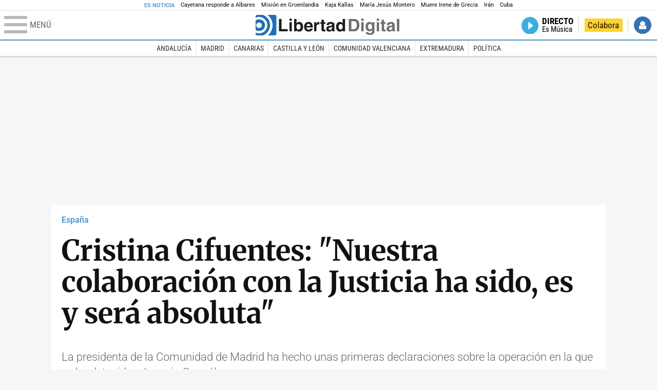

--- FILE ---
content_type: text/html; charset=UTF-8
request_url: https://www.libertaddigital.com/espana/2017-04-19/cristina-cifuentes-nuestra-colaboracion-con-la-justicia-ha-sido-es-y-sera-absoluta-6060594/
body_size: 11171
content:
<!DOCTYPE html>
<html lang="es-ES" data-adsection="ESP_D" data-adpagetype="video">
<head prefix="og: http://ogp.me/ns# fb: http://ogp.me/ns/fb# article: http://ogp.me/ns/article#">
    <title>Cristina Cifuentes: "Nuestra colaboración con la Justicia ha sido, es y será absoluta" - Libertad Digital</title>
    <meta http-equiv="content-type" content="text/html; charset=utf-8" />
    <meta name="viewport" content="width=device-width,initial-scale=1,minimum-scale=1" />
    <meta name="mobile-web-app-capable" content="no">
    <meta name="apple-mobile-web-app-capable" content="no" />
    <link rel="preconnect" href="https://s1.staticld.com" />
    <link rel="preload" as="script" href="https://ajax.googleapis.com/ajax/libs/jquery/3.5.1/jquery.min.js" />
    <link rel="preload" as="script" href="https://s1.staticld.com/js/251/210318.min.js" />
                    <link rel="preload" as="font" href="https://s1.staticld.com/fonts/robotocondensed.woff2" crossorigin="anonymous" />
        <link rel="preload" as="font" href="https://s1.staticld.com/fonts/robotocondensed-italic.woff2" crossorigin="anonymous" />
        <link rel="preload" as="font" href="https://s1.staticld.com/fonts/roboto.woff2" crossorigin="anonymous" />
        <link rel="preload" as="font" href="https://s1.staticld.com/fonts/roboto-italic.woff2" crossorigin="anonymous" />
        <link rel="preload" as="font" href="https://s1.staticld.com/fonts/poppins800.woff2" crossorigin="anonymous" />
                <link rel="preload" as="font" href="https://s1.staticld.com/fonts/merriweather.woff2" crossorigin="anonymous" />
        <link rel="preload" as="font" href="https://s1.staticld.com/fonts/inter.woff2" crossorigin="anonymous" />
            
<link rel="preconnect" href="https://www.google-analytics.com" />
<link rel="preconnect" href="https://www.googletagservices.com" />
<link rel="preconnect" href="https://sb.scorecardresearch.com" />
<link rel="preconnect" href="https://onesignal.com" crossorigin="anonymous" />
<link rel="preconnect" href="https://cdn.onesignal.com" />

<link rel="dns-prefetch" href="https://www.adblockanalytics.com" />

<link rel="preconnect" href="https://des.smartclip.net" />
<link rel="preconnect" href="https://static.criteo.net" />
<link rel="preconnect" href="https://gem.gbc.criteo.com" />
<link rel="preconnect" href="https://ag.gbc.criteo.com" />
<link rel="preconnect" href="https://cas.criteo.com" />
<link rel="preconnect" href="https://log.outbrain.com" />
<link rel="dns-prefetch" href="https://www.ultimedia.com" />
<link rel="preconnect" href="https://adservice.google.com" />
<link rel="preconnect" href="https://securepubads.g.doubleclick.net" />
<link rel="preconnect" href="https://pagead2.googlesyndication.com" />
<link rel="preconnect" href="https://cdn.smartclip-services.com" />
<link rel="preconnect" href="https://ib.adnxs.com" />
<link rel="preconnect" href="https://fonts.googleapis.com" />

<link rel="preload" as="script" href="https://www.googletagmanager.com/gtm.js?id=GTM-K8ZQ574" />

    
<meta name="apple-itunes-app" content="app-id=360408369">
<link rel="apple-touch-icon" href="https://s.libertaddigital.com/logos/ld/256.png" />
<link rel="canonical" href="https://www.libertaddigital.com/espana/2017-04-19/cristina-cifuentes-nuestra-colaboracion-con-la-justicia-ha-sido-es-y-sera-absoluta-6060594/" />
<meta name="description" content="La presidenta de la Comunidad de Madrid ha hecho unas primeras declaraciones sobre la operación en la que se ha detenido a Ignacio González.">
<meta name="embed_url" content="https://tv.libertaddigital.com/videos/embed/3-x5ivl3r.html">
<link rel="image_src" href="https://s1.staticld.com//videos/cristina-cifuentes-nuestra-colaboracion-con-la-justicia-ha-sido-es-y-sera-absoluta-6060594-1.jpg" />
<meta name="keywords" content="anal de isabel ii, comunidad de madrid, cristina cifuentes, ignacio gonzález, madrid, operacion lezo, pp">
<link rel="manifest" href="https://s.libertaddigital.com/json/manifest/ld.json" />
<meta name="news_keywords" content="anal de isabel ii, comunidad de madrid, cristina cifuentes, ignacio gonzález, madrid, operacion lezo, pp">
<meta name="robots" content="follow,index,max-image-preview:large">
<link rel="shortcut icon" href="https://s.libertaddigital.com/ld.ico" />
<meta name="theme-color" content="#1B75BB">
<meta property="fb:app_id" content="115312275199271">
<meta property="fb:pages" content="141423087721">
<meta property="ld:content_type" content="video">
<meta property="ld:outbrain" content="yes">
<meta property="ld:section" content="España">
<meta property="ld:seedtag" content="yes">
<meta property="og:description" content="La presidenta de la Comunidad de Madrid ha hecho unas primeras declaraciones sobre la operación en la que se ha detenido a Ignacio González.">
<meta property="og:image" content="https://s1.staticld.com//videos/1200/675/cristina-cifuentes-nuestra-colaboracion-con-la-justicia-ha-sido-es-y-sera-absoluta-6060594-1.jpg">
<meta property="og:image:height" content="675">
<meta property="og:image:width" content="1200">
<meta property="og:site_name" content="Libertad Digital">
<meta property="og:title" content="Cristina Cifuentes: &quot;Nuestra colaboración con la Justicia ha sido, es y será absoluta&quot;">
<meta property="og:type" content="video">
<meta property="og:url" content="https://www.libertaddigital.com/espana/2017-04-19/cristina-cifuentes-nuestra-colaboracion-con-la-justicia-ha-sido-es-y-sera-absoluta-6060594/">
<meta property="mrf:sections" content="España">
<meta property="mrf:tags" content="contentType:video;creator:41278613965;branded:no">
<meta name="twitter:card" content="summary_large_image">
<meta name="twitter:description" content="La presidenta de la Comunidad de Madrid ha hecho unas primeras declaraciones sobre la operación en la que se ha detenido a Ignacio González.">
<meta name="twitter:image" content="https://s1.staticld.com//videos/1272/636/x-ld/cristina-cifuentes-nuestra-colaboracion-con-la-justicia-ha-sido-es-y-sera-absoluta-6060594-1.jpg">
<meta name="twitter:site" content="@libertaddigital">
<meta name="twitter:title" content="Cristina Cifuentes: &quot;Nuestra colaboración con la Justicia ha sido, es y será absoluta&quot;">
    <script>
        (function(n,t){"use strict";function w(){}function u(n,t){if(n){typeof n=="object"&&(n=[].slice.call(n));for(var i=0,r=n.length;i<r;i++)t.call(n,n[i],i)}}function it(n,i){var r=Object.prototype.toString.call(i).slice(8,-1);return i!==t&&i!==null&&r===n}function s(n){return it("Function",n)}function a(n){return it("Array",n)}function et(n){var i=n.split("/"),t=i[i.length-1],r=t.indexOf("?");return r!==-1?t.substring(0,r):t}function f(n){(n=n||w,n._done)||(n(),n._done=1)}function ot(n,t,r,u){var f=typeof n=="object"?n:{test:n,success:!t?!1:a(t)?t:[t],failure:!r?!1:a(r)?r:[r],callback:u||w},e=!!f.test;return e&&!!f.success?(f.success.push(f.callback),i.load.apply(null,f.success)):e||!f.failure?u():(f.failure.push(f.callback),i.load.apply(null,f.failure)),i}function v(n){var t={},i,r;if(typeof n=="object")for(i in n)!n[i]||(t={name:i,url:n[i]});else t={name:et(n),url:n};return(r=c[t.name],r&&r.url===t.url)?r:(c[t.name]=t,t)}function y(n){n=n||c;for(var t in n)if(n.hasOwnProperty(t)&&n[t].state!==l)return!1;return!0}function st(n){n.state=ft;u(n.onpreload,function(n){n.call()})}function ht(n){n.state===t&&(n.state=nt,n.onpreload=[],rt({url:n.url,type:"cache"},function(){st(n)}))}function ct(){var n=arguments,t=n[n.length-1],r=[].slice.call(n,1),f=r[0];return(s(t)||(t=null),a(n[0]))?(n[0].push(t),i.load.apply(null,n[0]),i):(f?(u(r,function(n){s(n)||!n||ht(v(n))}),b(v(n[0]),s(f)?f:function(){i.load.apply(null,r)})):b(v(n[0])),i)}function lt(){var n=arguments,t=n[n.length-1],r={};return(s(t)||(t=null),a(n[0]))?(n[0].push(t),i.load.apply(null,n[0]),i):(u(n,function(n){n!==t&&(n=v(n),r[n.name]=n)}),u(n,function(n){n!==t&&(n=v(n),b(n,function(){y(r)&&f(t)}))}),i)}function b(n,t){if(t=t||w,n.state===l){t();return}if(n.state===tt){i.ready(n.name,t);return}if(n.state===nt){n.onpreload.push(function(){b(n,t)});return}n.state=tt;rt(n,function(){n.state=l;t();u(h[n.name],function(n){f(n)});o&&y()&&u(h.ALL,function(n){f(n)})})}function at(n){n=n||"";var t=n.split("?")[0].split(".");return t[t.length-1].toLowerCase()}function rt(t,i){function e(t){t=t||n.event;u.onload=u.onreadystatechange=u.onerror=null;i()}function o(f){f=f||n.event;(f.type==="load"||/loaded|complete/.test(u.readyState)&&(!r.documentMode||r.documentMode<9))&&(n.clearTimeout(t.errorTimeout),n.clearTimeout(t.cssTimeout),u.onload=u.onreadystatechange=u.onerror=null,i())}function s(){if(t.state!==l&&t.cssRetries<=20){for(var i=0,f=r.styleSheets.length;i<f;i++)if(r.styleSheets[i].href===u.href){o({type:"load"});return}t.cssRetries++;t.cssTimeout=n.setTimeout(s,250)}}var u,h,f;i=i||w;h=at(t.url);h==="css"?(u=r.createElement("link"),u.type="text/"+(t.type||"css"),u.rel="stylesheet",u.href=t.url,t.cssRetries=0,t.cssTimeout=n.setTimeout(s,500)):(u=r.createElement("script"),u.type="text/"+(t.type||"javascript"),u.src=t.url);u.onload=u.onreadystatechange=o;u.onerror=e;u.async=!1;u.defer=!1;t.errorTimeout=n.setTimeout(function(){e({type:"timeout"})},7e3);f=r.head||r.getElementsByTagName("head")[0];f.insertBefore(u,f.lastChild)}function vt(){for(var t,u=r.getElementsByTagName("script"),n=0,f=u.length;n<f;n++)if(t=u[n].getAttribute("data-headjs-load"),!!t){i.load(t);return}}function yt(n,t){var v,p,e;return n===r?(o?f(t):d.push(t),i):(s(n)&&(t=n,n="ALL"),a(n))?(v={},u(n,function(n){v[n]=c[n];i.ready(n,function(){y(v)&&f(t)})}),i):typeof n!="string"||!s(t)?i:(p=c[n],p&&p.state===l||n==="ALL"&&y()&&o)?(f(t),i):(e=h[n],e?e.push(t):e=h[n]=[t],i)}function e(){if(!r.body){n.clearTimeout(i.readyTimeout);i.readyTimeout=n.setTimeout(e,50);return}o||(o=!0,vt(),u(d,function(n){f(n)}))}function k(){r.addEventListener?(r.removeEventListener("DOMContentLoaded",k,!1),e()):r.readyState==="complete"&&(r.detachEvent("onreadystatechange",k),e())}var r=n.document,d=[],h={},c={},ut="async"in r.createElement("script")||"MozAppearance"in r.documentElement.style||n.opera,o,g=n.head_conf&&n.head_conf.head||"head",i=n[g]=n[g]||function(){i.ready.apply(null,arguments)},nt=1,ft=2,tt=3,l=4,p;if(r.readyState==="complete")e();else if(r.addEventListener)r.addEventListener("DOMContentLoaded",k,!1),n.addEventListener("load",e,!1);else{r.attachEvent("onreadystatechange",k);n.attachEvent("onload",e);p=!1;try{p=!n.frameElement&&r.documentElement}catch(wt){}p&&p.doScroll&&function pt(){if(!o){try{p.doScroll("left")}catch(t){n.clearTimeout(i.readyTimeout);i.readyTimeout=n.setTimeout(pt,50);return}e()}}()}i.load=i.js=ut?lt:ct;i.test=ot;i.ready=yt;i.ready(r,function(){y()&&u(h.ALL,function(n){f(n)});i.feature&&i.feature("domloaded",!0)})})(window);
        head.load([
                                                {jquery: "https://ajax.googleapis.com/ajax/libs/jquery/3.5.1/jquery.min.js"},
            {breaking: "https://s1.staticld.com//rt/2017urgente.js"},
                        {ld: "https://s1.staticld.com/js/251/210318.min.js"},

            {publi: "https://s1.staticld.com/rt/ld.min.js"}        ]);
    </script>
    <link title="Libertad Digital" rel="search" type="application/opensearchdescription+xml" href="https://www.libertaddigital.com/fragmentos/open-search.xml" />
    <link rel="stylesheet" href="https://s1.staticld.com/css/251/mobile.min.css" />
    <link rel="stylesheet" media="(min-width: 480px)" href="https://s1.staticld.com/css/251/tablet.min.css" />
    <link rel="stylesheet" media="(min-width: 821px)" href="https://s1.staticld.com/css/251/desktop.min.css" />
    <link rel="stylesheet" media="print" href="https://s1.staticld.com/css/251/print.min.css" />
                        <script type="application/ld+json">{"@context":"https://schema.org","@type":"VideoObject","description":"La presidenta de la Comunidad de Madrid ha hecho unas primeras declaraciones sobre la operación en la que se ha detenido a Ignacio González.","datePublished":"2017-04-19T13:07:13+0200","dateModified":"2024-12-12T05:40:35+0100","keywords":"Comunidad de Madrid, Cristina Cifuentes, Ignacio González, Madrid, Operación Lezo, Partido Popular","mainEntityOfPage":{"@type":"WebPage","@id":"https://www.libertaddigital.com/espana/2017-04-19/cristina-cifuentes-nuestra-colaboracion-con-la-justicia-ha-sido-es-y-sera-absoluta-6060594/"},"name":"Cristina Cifuentes: \"Nuestra colaboración con la Justicia ha sido, es y será absoluta\"","thumbnailUrl":"https://s1.staticld.com//videos/cristina-cifuentes-nuestra-colaboracion-con-la-justicia-ha-sido-es-y-sera-absoluta-6060594-1.jpg","uploadDate":"2017-04-19T13:07:13+0200","embedUrl":"https://tv.libertaddigital.com/videos/embed/3-x5ivl3r.html","publisher":{"@type":"Organization","name":"Libertad Digital","url":"https://www.libertaddigital.com/","logo":{"@type":"ImageObject","url":"https://s1.staticld.com//2020/11/25/libertaddigital-logo.jpg"},"sameAs":["https://www.facebook.com/libertad.digital","https://x.com/libertaddigital","https://es.wikipedia.org/wiki/Libertad_Digital","https://www.instagram.com/libertaddigital_"],"publishingPrinciples":{"@type":"CreativeWork","url":"https://www.libertaddigital.com/corporativo/#valores"}}}</script><script type="application/ld+json">{"@context":"https://schema.org","@type":"WebSite","url":"https://www.libertaddigital.com/","potentialAction":{"@type":"SearchAction","target":{"@type":"EntryPoint","urlTemplate":"https://www.libertaddigital.com/c.php?op=buscar&q={search_term_string}"},"query-input":"required name=search_term_string"}}</script><script type="application/ld+json">{"@context":"http://schema.org","@type":"BreadcrumbList","itemListElement":[{"@type":"ListItem","position":1,"name":"Inicio","item":"https://www.libertaddigital.com/"},{"@type":"ListItem","position":2,"name":"Televisión","item":"https://tv.libertaddigital.com/"},{"@type":"ListItem","position":3,"name":"Cristina Cifuentes: \"Nuestra colaboración con la Justicia ha sido, es y será absoluta\""}]}</script></head>

<body class="video">
<a name="top"></a>

<noscript><iframe src="https://www.googletagmanager.com/ns.html?id=GTM-K8ZQ574" height="0" width="0" style="display:none;visibility:hidden"></iframe></noscript>


<nav class="news">
    <span class="title">Es Noticia</span>
    <div class="scrollable"><ul>
            <li class="name"><a class="url" href="https://www.libertaddigital.com/opinion/2026-01-15/jesus-fernandez-ubeda-cayetana-va-de-morante-por-venezuela-7344019/">Cayetana responde a Albares</a></li>
            <li class="name"><a class="url" href="https://www.libertaddigital.com/defensa/2026-01-15/operacion-resistencia-artica-que-datos-clave-sabemos-de-la-incipiente-mision-militar-europea-en-groenlandia-7343989/">Misión en Groenlandia</a></li>
            <li class="name"><a class="url" href="https://www.libertaddigital.com/defensa/2026-01-15/kaja-kallas-confeso-en-una-reunion-en-bruselas-que-es-buen-momento-para-empezar-a-beber-7343994/">Kaja Kallas</a></li>
            <li class="name"><a class="url" href="https://www.libertaddigital.com/espana/politica/2026-01-15/montero-defiende-la-limpieza-de-la-sepi-y-el-pp-la-acusa-de-utilizarlo-como-cajero-automatico-del-sanchismo-7343983/">María Jesús Montero</a></li>
            <li class="name"><a class="url" href="https://www.libertaddigital.com/chic/casas-reales/2026-01-15/xx-muere-irene-de-grecia-la-princesa-discreta-pilar-de-la-reina-sofia-y-a-la-que-sus-sobrinos-llamaban-tia-pecu-7286606/">Muere Irene de Grecia</a></li>
            <li class="name"><a class="url" href="https://www.libertaddigital.com/espana/politica/2026-01-15/podemos-y-sumar-impiden-que-el-congreso-apoye-a-las-mujeres-iranies-7344014/">Irán</a></li>
            <li class="name"><a class="url" href="https://www.libertaddigital.com/internacional/latinoamerica/2026-01-15/la-misteriosa-desaparicion-del-exdictador-cubano-raul-castro-tras-la-captura-de-maduro-7343897/">Cuba</a></li>
        </ul></div>
</nav>

<header class="superior">
    <a href="#" class="menu" aria-label="Abrir el menú de la web">
        <div class="hamburguesa">
            <span class="linea"></span>
            <span class="linea"></span>
            <span class="linea"></span>
        </div>
        <span class="rotulo">Menú</span>
    </a>
    <a class="logo"  href="https://www.libertaddigital.com/" title="Portada">
    <svg xmlns="http://www.w3.org/2000/svg" viewBox="-14.2 0 815.9 117.9"><path fill="#1D1D1B" d="M133 81.7h35.2v12.8h-50V23.7H133zM177.9 42h13.6v52.4h-13.6V42zm0-20.6h13.6v12.8h-13.6V21.4zM229.3 52.7c-8.7 0-11.7 8.2-11.7 15.6 0 5.9 1.8 16.2 11.7 16.2 10 0 11.7-10.2 11.7-16.2 0-7.4-3-15.6-11.7-15.6zm-11.2-3.9l.2-.2c2.2-3.3 6.3-8.2 15.2-8.2 11.5 0 21.8 8.9 21.8 27.2 0 14.6-6.5 28.4-22.1 28.4-5.7 0-11.8-2.1-15.2-8l-.2-.2v6.6h-13.3V23.7h13.6v25.1zM296.6 63.4c0-9.3-6.1-11.9-10.6-11.9s-10.6 2.7-10.6 11.9h21.2zm-21.8 9.1c0 2.9 1.2 12.5 12.3 12.5 3.8 0 7.8-2.3 8.9-6.1h14.1c0 5.8-7.4 17.1-23.7 17.1-14 0-25.2-7.9-25.2-28.4 0-14.3 7.3-27.2 24.8-27.2 18.6 0 24.8 12.7 24.8 32l-36 .1zM317.7 42h13v8.9h.2c2.9-5.3 6-10.4 14.4-10.4.9 0 1.8.1 2.7.2v14c-1.2-.2-2.7-.2-3.9-.2-10.7 0-12.7 6.7-12.7 12.5v27.5h-13.6V42h-.1zM373.4 42h8.7v9.9h-8.7v28.4c0 3.1.1 4.2 5.8 4.2.9 0 1.9-.1 2.9-.3v10.5c-2.2.2-4.3.3-6.5.3h-1.8c-11.8 0-14-4.5-14-11.3V51.9h-7.2V42h7.2V27.8h13.6V42zM419.7 68.8c-1.7.9-3.1 1.7-5.8 2.2l-3.6.7c-6.3 1.2-9.5 2.9-9.5 8.2 0 4.5 3.1 6.5 6.9 6.5 3.2 0 12-1.6 12-12.2v-5.4zm13.6 15.3c0 6.3 1.5 7.7 3.2 8.2v2.2h-15.1c-.5-1.2-1.3-3.2-1.3-6.1-4.2 4.3-7.5 7.7-16.8 7.7-9.4 0-16.2-5.5-16.2-16.2 0-8.7 5.5-14.9 14.4-16.2l13.3-2c1.9-.3 4.8-.8 4.8-4.3s-2-5.9-8.4-5.9c-7.3 0-8.5 3.2-9.1 7.2h-13.6c.1-3.8 2.7-18 22.4-18.2 18.7 0 22.3 8.4 22.3 15.9v27.7h.1zM468.5 84.4c10 0 11.7-10.2 11.7-16.2 0-7.4-3.1-15.6-11.7-15.6-8.7 0-11.7 8.2-11.7 15.6 0 6 1.8 16.2 11.7 16.2zm24.8 10.1H480v-6.6l-.2.2c-3.4 5.9-9.5 8-15.2 8-15.6 0-22.1-13.8-22.1-28.4 0-18.3 10.2-27.2 21.8-27.2 8.9 0 13 4.8 15.2 8.2l.2.2V23.7h13.6v70.8z"/><path fill="#706F6F" d="M529.5 82.2h14.4c12 0 16.1-12.1 16.1-23.7 0-20.9-10-22.6-16.3-22.6h-14.2v46.3zM515 23.7h31.2C570 23.7 575 44 575 57.4c0 15.2-6 37-29.4 37H515V23.7zM585.6 42h13.6v52.4h-13.6V42zm0-20.6h13.6v12.8h-13.6V21.4zM646.9 67.7c0-8.4-4.1-15.3-11.8-15.3-5.1 0-10.8 3.7-10.8 15.9 0 6.7 2.8 14.6 10.9 14.6 9.3-.1 11.7-8 11.7-15.2zM660.4 42v49.2c0 9.1-.7 24.1-26.3 24.1-10.8 0-22.3-4.6-22.9-15.6h15c.6 2.7 1.7 5.3 9.7 5.3 7.4 0 10.9-3.5 10.9-12v-6.2l-.2-.1c-2.3 3.8-5.7 7.7-14 7.7-12.6 0-22.6-8.8-22.6-27.1 0-18 10.3-26.9 21.8-26.9 9.8 0 13.7 5.7 15.4 9.2h.2V42h13zM673.2 42h13.6v52.4h-13.6V42zm0-20.6h13.6v12.8h-13.6V21.4zM715.4 42h8.7v9.9h-8.7v28.4c0 3.1.1 4.2 5.8 4.2.9 0 1.9-.1 2.9-.3v10.5c-2.2.2-4.3.3-6.5.3h-1.8c-11.8 0-14-4.5-14-11.3V51.9h-7.2V42h7.2V27.8h13.6V42zM761.7 68.8c-1.7.9-3.1 1.7-5.8 2.2l-3.6.7c-6.3 1.2-9.5 2.9-9.5 8.2 0 4.5 3.1 6.5 6.9 6.5 3.2 0 12-1.6 12-12.2v-5.4zm13.6 15.3c0 6.3 1.5 7.7 3.2 8.2v2.2h-15.1c-.5-1.2-1.3-3.2-1.3-6.1-4.2 4.3-7.5 7.7-16.8 7.7-9.4 0-16.2-5.5-16.2-16.2 0-8.7 5.5-14.9 14.4-16.2l13.3-2c1.9-.3 4.8-.8 4.8-4.3s-2-5.9-8.4-5.9c-7.3 0-8.5 3.2-9.1 7.2h-13.6c.1-3.8 2.7-18 22.4-18.2 18.7 0 22.3 8.4 22.3 15.9v27.8l.1-.1zM801.7 94.5h-13.6V23.7h13.6z"/><path fill="#1D71B8" d="M-14.2 9.2v7.3C3 8.7 24 11.8 38.1 26c18.2 18.2 18.2 47.8 0 66l-.2.2c-14.1 14-35 17-52.1 9.2v7.3c0 5.1 4.1 9.2 9.2 9.2h34c7.5-3.1 14.5-7.7 20.6-13.8v-.1c24.8-24.9 25.1-65 .5-89.5l-.3-.3C43.3 7.7 35.6 3 27.4 0H-5c-5.1 0-9.2 4.1-9.2 9.2z"/><path fill="#1D71B8" d="M94.5 0H52.1c2.2 1.7 4.3 3.6 6.4 5.6l.5.5c29.6 29.6 29.8 77.6.3 107.1-.1.1-.2.1-.2.2-1.6 1.6-3.3 3.1-5 4.5h40.4c5.1 0 9.2-4.1 9.2-9.2V9.2c0-5.1-4.1-9.2-9.2-9.2zM16 48.8c6 6 6 15.6 0 21.6-5.9 6-15.6 5.9-21.6 0-6-6-6-15.6 0-21.6 6-6 15.6-6 21.6 0zm13.2 34.7c.1-.1.2-.1.2-.2 13.3-13.3 13.4-34.9.1-48.2-.1-.1-.2-.2-.3-.2-11.9-11.7-30.3-12.8-43.5-3.4v55.7c13.3 9.2 31.6 8 43.5-3.7z"/><path fill="#FFF" d="M59.3 113.2C88.8 83.7 88.7 35.7 59 6.1l-.5-.5c-2-2-4.2-3.9-6.4-5.6H27.3c8.2 3 15.9 7.7 22.5 14.2l.3.3C74.6 39 74.4 79.1 49.6 104v.1c-6.1 6.1-13.1 10.7-20.6 13.8h25c1.7-1.4 3.4-2.9 5-4.5.1-.1.2-.2.3-.2z"/><path fill="#FFF" d="M37.9 92.3c.1-.1.2-.1.2-.2 18.2-18.2 18.2-47.8 0-66C24 11.8 3 8.7-14.2 16.5v15c13.2-9.4 31.6-8.3 43.5 3.4.1.1.2.2.3.2 13.3 13.3 13.2 34.9-.1 48.2-.1.1-.2.1-.2.2C17.4 95.2-.9 96.4-14.1 87.2v14.2c17 7.9 37.9 4.8 52-9.1z"/><path fill="#FFF" d="M-5.6 70.3c6 6 15.6 6 21.6 0 6-5.9 5.9-15.6 0-21.6-6-6-15.6-6-21.6 0-5.9 6-5.9 15.6 0 21.6z"/></svg>    </a>
        <!---->    <nav>
        <ul>
                        <li class="directo" id="directoesradio"><a href="https://esradio.libertaddigital.com/directo.html">
                    <span class="title">Directo</span>
                    <span class="programa">esRadio</span>
                                    </a></li>
            <li class="colaborar"><a href="https://www.libertaddigital.com/colabora/">Colabora</a></li>
            <li id="navbarLoginUsername" class="login">
                <a href="#">Iniciar Sesión</a>
            </li>
        </ul>
    </nav>
</header>

<div id="desplegable_login" class="d_usuario" style="display: none;"></div>

    <nav class="submenu">
        <div class="scrollable">
            <ul>
                                    <li class="name"><a class="url" href="https://www.libertaddigital.com/andalucia/">Andalucía</a></li>
                                    <li class="name"><a class="url" href="https://www.libertaddigital.com/madrid/">Madrid</a></li>
                                    <li class="name"><a class="url" href="https://www.libertaddigital.com/canarias/">Canarias</a></li>
                                    <li class="name"><a class="url" href="https://www.libertaddigital.com/castilla-leon/">Castilla y León</a></li>
                                    <li class="name"><a class="url" href="https://www.libertaddigital.com/valencia/">Comunidad Valenciana</a></li>
                                    <li class="name"><a class="url" href="https://www.libertaddigital.com/espana/extremadura/">Extremadura</a></li>
                                    <li class="name"><a class="url" href="https://www.libertaddigital.com/espana/politica/">Política</a></li>
                            </ul>
        </div>
    </nav>


    <div id="cintillo" class="vacio"></div>


    <div style="position: relative; overflow: hidden;"><div id="fb-root"></div></div>
    <script>
        head.ready("ld", function() {
            cargar_facebook(115312275199271, 'www.libertaddigital.com', 'www.libertaddigital.com',
                true);
        });
    </script>

        
    <div class="dfp outofpage" id="outofpage"></div><div class="dfp mega atf" id="mega-atf"></div>
    
    
    <main>


<div class="contabilizacion"><img src="https://c1.staticld.com/img/none.png?cpn=6060594&type=n&section=LD_TV" /></div>

<div class="interior">

<div class="heading">
    <div class="overline"><a href="https://www.libertaddigital.com/espana/">España</a></div>
    <h1>Cristina Cifuentes: "Nuestra colaboración con la Justicia ha sido, es y será absoluta"</h1>
    <h2 class="lede">La presidenta de la Comunidad de Madrid ha hecho unas primeras declaraciones sobre la operación en la que se ha detenido a Ignacio González.
</h2></div>

    
    <div class="videoplayer" data-dailymotion="{&quot;id&quot;:1713538,&quot;video_id&quot;:&quot;x5ivl3r&quot;,&quot;url&quot;:&quot;https:\/\/www.libertaddigital.com\/espana\/2017-04-19\/cristina-cifuentes-nuestra-colaboracion-con-la-justicia-ha-sido-es-y-sera-absoluta-6060594\/&quot;,&quot;embed_url&quot;:&quot;https:\/\/tv.libertaddigital.com\/videos\/embed\/3-x5ivl3r.html&quot;,&quot;youtube_backup_id&quot;:&quot;1giI8oV9fCE&quot;,&quot;force16_9&quot;:false,&quot;pip&quot;:true,&quot;css_class&quot;:&quot;&quot;,&quot;name&quot;:&quot;Cristina Cifuentes: \&quot;Nuestra colaboraci\u00f3n con la Justicia ha sido, es y ser\u00e1 absoluta\&quot;&quot;,&quot;homepage_name&quot;:&quot;Cristina Cifuentes: \&quot;Nuestra colaboraci\u00f3n con la Justicia ha sido, es y ser\u00e1 absoluta\&quot;&quot;,&quot;section&quot;:&quot;10&quot;,&quot;api_key&quot;:&quot;c8ac3604ec9b2633c529&quot;,&quot;syndication&quot;:143777,&quot;resized_image_url&quot;:&quot;https:\/\/s1.staticld.com\/\/videos\/120\/0\/cristina-cifuentes-nuestra-colaboracion-con-la-justicia-ha-sido-es-y-sera-absoluta-6060594-1.jpg&quot;,&quot;srcset&quot;:&quot;class=\&quot;l\&quot; data-sizes=\&quot;auto\&quot; alt=\&quot;La presidenta de la Comunidad de Madrid ha hecho unas primeras declaraciones sobre la operaci\u00f3n en la que se ha detenido a Ignacio Gonz\u00e1lez.\&quot; data-srcset=\&quot;https:\/\/s1.staticld.com\/\/videos\/697\/386\/cristina-cifuentes-nuestra-colaboracion-con-la-justicia-ha-sido-es-y-sera-absoluta-6060594-1.jpg 697w\&quot;&quot;}"><div class="dailymotion">
        <div class="el-video" id="videoplayer34e8139a566334339c2e"></div></div>
        <figure class="loading"><picture><source sizes="auto" type="image/webp"  media="(max-width: 320px)" srcset="https://s1.staticld.com//videos/320/178/cristina-cifuentes-nuestra-colaboracion-con-la-justicia-ha-sido-es-y-sera-absoluta-6060594-1.jpg.webp 320w" /><source sizes="auto" type="image/jpeg"  media="(max-width: 320px)" srcset="https://s1.staticld.com//videos/320/178/cristina-cifuentes-nuestra-colaboracion-con-la-justicia-ha-sido-es-y-sera-absoluta-6060594-1.jpg 320w" /><source sizes="auto" type="image/webp"  media="(max-width: 480px)" srcset="https://s1.staticld.com//videos/480/266/cristina-cifuentes-nuestra-colaboracion-con-la-justicia-ha-sido-es-y-sera-absoluta-6060594-1.jpg.webp 480w" /><source sizes="auto" type="image/jpeg"  media="(max-width: 480px)" srcset="https://s1.staticld.com//videos/480/266/cristina-cifuentes-nuestra-colaboracion-con-la-justicia-ha-sido-es-y-sera-absoluta-6060594-1.jpg 480w" /><source sizes="auto" type="image/webp"  media="(max-width: 754px)" srcset="https://s1.staticld.com//videos/754/418/cristina-cifuentes-nuestra-colaboracion-con-la-justicia-ha-sido-es-y-sera-absoluta-6060594-1.jpg.webp 754w" /><source sizes="auto" type="image/jpeg"  media="(max-width: 754px)" srcset="https://s1.staticld.com//videos/754/418/cristina-cifuentes-nuestra-colaboracion-con-la-justicia-ha-sido-es-y-sera-absoluta-6060594-1.jpg 754w" /><source sizes="auto" type="image/webp"  srcset="https://s1.staticld.com//videos/697/386/cristina-cifuentes-nuestra-colaboracion-con-la-justicia-ha-sido-es-y-sera-absoluta-6060594-1.jpg.webp 697w" /><source sizes="auto" type="image/jpeg"  srcset="https://s1.staticld.com//videos/697/386/cristina-cifuentes-nuestra-colaboracion-con-la-justicia-ha-sido-es-y-sera-absoluta-6060594-1.jpg 697w" /><img loading="lazy" src="https://s1.staticld.com/images/trans.png" alt="La presidenta de la Comunidad de Madrid ha hecho unas primeras declaraciones sobre la operación en la que se ha detenido a Ignacio González.
" title="Cristina Cifuentes: &quot;Nuestra colaboración con la Justicia ha sido, es y será absoluta&quot;" /></picture></figure>
    </div>



<div class="toolbar">
    <div class="dateline">
                <time>19/4/2017 - 13:07</time>    </div>
    <ul class="social">
            <li class="comments"><a href="#comments1713538" class="box"><span class="share">Comentar</span></a></li>
            <li class="facebook" data-text="Cristina Cifuentes: "Nuestra colaboración con la Justicia ha sido, es y será absoluta"">Compartir</li>
        <li class="twitter"  data-text="Cristina Cifuentes: &quot;Nuestra colaboración con la Justicia ha sido, es y será absoluta&quot;" data-via="libertaddigital" data-related="">Tuitear</li>
        <li class="whatsapp" data-text="Cristina Cifuentes: "Nuestra colaboración con la Justicia ha sido, es y será absoluta"">Enviar</li>
        <li class="email"    data-text="Cristina Cifuentes: "Nuestra colaboración con la Justicia ha sido, es y será absoluta"">Enviar</li>
    </ul>
</div>
<div class="dfp brandday" id="sc-brandday"></div>
    <section class="tags">
    <h2>Temas</h2>
    <ul>
            <li><a href="https://www.libertaddigital.com/organismos/comunidad-de-madrid/">Comunidad de Madrid</a></li>
            <li><a href="https://www.libertaddigital.com/personajes/cristina-cifuentes/">Cristina Cifuentes</a></li>
            <li><a href="https://www.libertaddigital.com/personajes/ignacio-gonzalez/">Ignacio González</a></li>
            <li><a href="https://www.libertaddigital.com/lugares/madrid/">Madrid</a></li>
            <li><a href="https://www.libertaddigital.com/temas/operacion-lezo/">Operación Lezo</a></li>
        </ul>
</section>


<div class="OUTBRAIN" data-src="https://www.libertaddigital.com/espana/2017-04-19/cristina-cifuentes-nuestra-colaboracion-con-la-justicia-ha-sido-es-y-sera-absoluta-6060594/" data-widget-id="AR_2" style="margin-bottom:1.5em"></div>

<a name="comments1713538"></a>
<section class="comments">
    <header>
        <b><div class="fb-comments-count" data-href="https://www.libertaddigital.com/espana/2017-04-19/cristina-cifuentes-nuestra-colaboracion-con-la-justicia-ha-sido-es-y-sera-absoluta-6060594/">0</div> comentarios</b>
            </header>
    <div itemprop="comment" class="comments_body">
        <input type="checkbox" class="ver-comentarios" id="ver-comentarios1713538" role="button"  />
        <label for="ver-comentarios1713538" class="comment-label"><span>Ver</span><span class="ocultar">Ocultar</span> todos los comentarios</label>
        <div class="fb-comments comments" data-href="https://www.libertaddigital.com/espana/2017-04-19/cristina-cifuentes-nuestra-colaboracion-con-la-justicia-ha-sido-es-y-sera-absoluta-6060594/" data-num-posts="100" data-width="100%"></div>
    </div>
</section>

</div>

</main>


<nav class="menu">
    <section class="buscador">
        <form action="https://www.libertaddigital.com/c.php?op=buscar" method="get">
            <input id="search_box" name="q" type="text" aria-label="Buscar" placeholder="Buscar..." />
            <input type="submit" />
        </form>
    </section>
    <section>
        <header><h2>Secciones</h2></header>
        <ul class="three">
            <li><a href="https://www.libertaddigital.com/">Portada</a></li>
            <li><a href="https://www.libertaddigital.com/opinion/">Opinión</a></li>
            <li><a href="https://www.libertaddigital.com/espana/">España</a></li>
            <li><a href="https://www.libertaddigital.com/andalucia/">Andalucía</a></li>
            <li><a href="https://www.libertaddigital.com/madrid/">Madrid</a></li>
            <li><a href="https://www.libertaddigital.com/canarias/">Canarias</a></li>
            <li><a href="https://www.libertaddigital.com/valencia/">Valencia</a></li>
            <li><a href="https://www.libertaddigital.com/internacional/">Internacional</a></li>
            <li><a href="https://www.libertaddigital.com/defensa/">Defensa</a></li>
            <li><a href="https://www.libertaddigital.com/chic/corazon/">Corazón</a></li>
            <li><a href="https://www.libertaddigital.com/chic/viajar-comer/">Viajar y Comer</a></li>
            <li><a href="https://www.libertaddigital.com/deportes/">Deportes</a></li>
            <li><a href="https://www.libertaddigital.com/sucesos/">Sucesos</a></li>
            <li><a href="https://www.libertaddigital.com/cultura/">Cultura</a></li>
            <li><a href="https://www.libertaddigital.com/cultura/libros/">Libros</a></li>
            <li><a href="https://www.libertaddigital.com/cultura/cine/">Cine</a></li>
            <li><a href="https://www.libertaddigital.com/cultura/series/">Series</a></li>
            <li><a href="https://www.libertaddigital.com/ciencia-tecnologia/">Tecnociencia</a></li>
            <li><a href="https://www.libertaddigital.com/ciencia-tecnologia/salud/">Salud</a></li>
            <li><a href="https://tv.libertaddigital.com/">Vídeos</a></li>
            <li><a href="https://www.libertaddigital.com/fotos/">Fotos</a></li>
        </ul>
    </section>
    <section class="channels">
        <header><h2>Canales</h2></header>
        <ul class="nolines">
            <li><a href="https://www.libertaddigital.com/libremercado/"><img class="l" src="https://s1.staticld.com/images/svg/logo-libremercado.svg" width="890" height="130" alt="Libre Mercado" /></a></li>
            <li><a href="https://www.libertaddigital.com/chic/"><img class="l" src="https://s1.staticld.com/images/svg/logo-chic.svg" width="393" height="144" alt="Chic" /></a></li>
            <li class="esradio"><a href="https://esradio.libertaddigital.com/"><img class="l" src="https://s1.staticld.com/images/svg/logo-esradio.svg" width="999" height="316" alt="esRadio" /></a></li>
            <li><a href="https://www.libertaddigital.com/club/"><img class="l" src="https://s1.staticld.com/images/svg/club.svg" width="1053" height="383" alt="ClubLD" /></a></li>
        </ul>
    </section>
    <section class="services">
        <header><h2>Servicios</h2></header>
        <ul class="two">
            <li><a href="https://www.libertaddigital.com/compras/">Me lo compro</a></li>
            <li><a href="https://yoquierouno.com/">Yo quiero uno</a></li>
            <li><a href="https://www.libertaddigital.com/servicios/trafico/">Tráfico</a></li>
            <li><a href="https://www.libertaddigital.com/servicios/gasolineras/">Precio gasolineras</a></li>
            <li><a href="https://www.libertaddigital.com/servicios/radares/">Radares</a></li>
            <li><a href="https://www.libertaddigital.com/servicios/eltiempo/">El Tiempo</a></li>
            <li><a href="https://conectate.estrategiasdeinversion.com/curso-de-inversion-y-gestion-patrimonial/">Gestiona tu patrimonio</a></li>
            <li><a href="https://www.libertaddigital.com/participacion/">Participación</a></li>
            <li><a href="https://www.libertaddigital.com/movil.html">Móviles</a></li>
            <li><a href="https://www.libertaddigital.com/correo/">Boletines</a></li>
            <li><a href="https://www.libertaddigital.com/rss/">RSS</a></li>
            <li><a href="https://www.libertaddigital.com/accesible/">Versión accesible</a></li>
            <li><a href="https://www.libertaddigital.com/ultimas-noticias.html">Últimas noticias</a></li>
        </ul>
    </section>
    <section>
        <header><h2>Archivo</h2></header>
        <ul>
            <li><a href="https://www.libertaddigital.com/hemeroteca.html">Hemeroteca</a></li>
            
            <li><a href="https://www.libertaddigital.com/personajes/">Personajes</a></li>
            <li><a href="https://www.libertaddigital.com/lugares/">Lugares</a></li>
            <li><a href="https://www.libertaddigital.com/empresas/">Empresas</a></li>
            <li><a href="https://www.libertaddigital.com/organismos/">Organismos</a></li>
            <li><a href="https://www.libertaddigital.com/temas/">Temas</a></li>
            <li><a href="https://www.libertaddigital.com/eventos/">Eventos LD</a></li>
        </ul>
    </section>
    <section>
        <header><h2>Redes</h2></header>
        <ul class="social nolines noshare">
            <li class="facebook l"><a class="box" href="https://www.facebook.com/libertad.digital" target="_blank" rel="noopener" aria-label="Cuenta de Facebook"><span class="share">Facebook</span></a></li>
            <li class="twitter l"><a class="box" href="https://x.com/libertaddigital" target="_blank" rel="noopener" aria-label="Cuenta de X/Twitter"><span class="share">X</span></a></li>
            <li class="instagram l"><a class="box" href="https://instagram.com/libertaddigital_" target="_blank" rel="noopener" aria-label="Cuenta de Instagram"><span class="share">Instagram</span></a></li>
            <li class="youtube l"><a class="box" href="https://www.youtube.com/LibertadDigital" target="_blank" rel="noopener" aria-label="Canal de YouTube"><span class="share">YouTube</span></a></li>
            <li class="whatsapp l"><a class="box" href="https://whatsapp.com/channel/0029Va8WwiCKbYMPoDUA4w10" target="_blank" rel="noopener" aria-label="Canal de WhatsApp"><span class="share">WhatsApp</span></a></li>
            <li class="telegram l"><a class="box" href="https://t.me/libertaddigital" target="_blank" rel="noopener" aria-label="Canal de Telegram"><span class="share">Telegram</span></a></li>
        </ul>
    </section>
</nav>

<footer class="inferior">
    <nav class="links">
        <a class="ld l" href="https://www.libertaddigital.com/">Libertad Digital</a>
        <ul class="corporativo">
            <li><a href="https://www.libertaddigital.com/corporativo/">Información corporativa</a></li>
            <li><a href="https://www.libertaddigital.com/tc.html">Términos y Condiciones</a></li>
            <li><a class="cmp" href="https://www.libertaddigital.com/cookies.html"><!--Privacidad y -->Cookies</a></li>
            <li><a href="https://www.libertaddigital.com/soporte"><!--Soporte-->Asistencia técnica</a></li>
            <li><a href="https://www.libertaddigital.com/autores/">Autores</a></li>
        </ul>
            <ul class="partners">
                            <li><a href="https://www.google.com/dfp/" rel="nofollow">Trafficking: DFP</a></li>
                <li><a href="https://www.smartclip.com/es/" rel="nofollow">Campañas: Smartclip</a></li>
                <li><a href="https://www.gfk.com/es/products/gfk-digital-audience-measurement" rel="nofollow">Estadísticas: GfK DAM</a></li>
                <li><a href="https://www.acens.es" rel="nofollow">Housing: Acens</a></li>
                <li><a href="https://www.flumotion.com/" rel="nofollow">Streaming: Flumotion</a></li>
                <li><a href="https://www.novainternet.es" rel="nofollow">Sistemas: Nova</a></li>        </ul>
        </nav>
    <nav class="links_social">
        <p>Encuéntranos en:</p>
        <ul>
            <li><a class="facebook l" href="https://www.facebook.com/libertad.digital" target="_blank" rel="noopener">Facebook</a></li>
            <li><a class="twitter l" href="https://x.com/libertaddigital" target="_blank" rel="noopener">Twitter</a></li>
            <li><a class="instagram l" href="https://instagram.com/libertaddigital_" target="_blank" rel="noopener">Instagram</a></li>
            <li><a class="youtube l" href="https://www.youtube.com/LibertadDigital" target="_blank" rel="noopener">YouTube</a></li>
            <li><a class="google l" href="https://profile.google.com/cp/CgkvbS8wZ2drM2Y" target="_blank" rel="noopener">Google Discover</a></li>
            <li><a class="flipboard l" href="https://flipboard.com/@libertaddigital" target="_blank" rel="noopener">Flipboard</a></li>
            <li><a class="telegram l" href="https://t.me/libertaddigital" target="_blank" rel="noopener">Telegram</a></li>
            <li><a class="apple l" href="https://www.apple.com/es/search/esradio?src=serp" target="_blank" rel="noopener">iTunes</a></li>
        </ul>
    </nav>
</footer>

<style>#ph9f5f132e-04c4-4dcf-b54f-5f1fa1ff9513{padding-bottom:55.345911949686%;aspect-ratio:auto}@media (max-width:480px){#ph9f5f132e-04c4-4dcf-b54f-5f1fa1ff9513{padding-bottom:calc(55.345911949686% + 1.5em)}}</style>
</body>
</html>

--- FILE ---
content_type: application/xml
request_url: https://dmxleo.dailymotion.com/cdn/manifest/video/x5ivl3r.m3u8?af=2%2C7%2C8%2C9&vv=1%2C2%2C3%2C4%2C5%2C6%2C7%2C8%2C11%2C12%2C13%2C14&mm=video%2Fmp4%2Cvideo%2Fwebm%2Caudio%2Fmp4%2Caudio%2Fmpeg%2Caudio%2Faac%2Caudio%2Fmpeg3%2Caudio%2Fmp3%2Caudio%2Fvnd.wave%2Caudio%2Fwav%2Caudio%2Fwave%2Caudio%2Fogg%2Caudio%2Fvorbis%2Cimage%2Fjpeg%2Cimage%2Fpng%2Cimage%2Fwebp%2Cimage%2Fsvg%2Bxml&cse=1jf26c11974f1cf104f&rts=441997&rhv=1&cen=prod&cpi=xpls2i&cpt=player&rla=en&cpr=xwj8&eb=https%3A%2F%2Fwww.libertaddigital.com%2Fespana%2F2017-04-19%2Fcristina-cifuentes-nuestra-colaboracion-con-la-justicia-ha-sido-es-y-sera-absoluta-6060594%2F&ps=1040x585&td=www.libertaddigital.com&reader_gdpr_flag=0&reader_gdpr_consent=&gdpr_binary_consent=opt-out&gdpr_comes_from_infopack=0&reader_us_privacy=1---&vl=-1&ciid=1jf26c11974f1cf104f_VMAP_0_0&cidx=0&sidx=0&vidIdx=0&omp=Dailymotion%2F1.0&omn=0&imal=1&uid_dm=f8eef37e-1128-1f2b-7e49-d7132dcb15ce&3pcb=0&rap=1&apo=monetization&pos=1&pbm=2
body_size: 6213
content:
<?xml version="1.0" encoding="UTF-8"?><vmap:VMAP xmlns:vmap="http://www.iab.net/videosuite/vmap" version="1.0"><vmap:AdBreak breakType="linear" breakId="preroll1" timeOffset="start"><vmap:AdSource id="preroll1"><vmap:VASTAdData><VAST version="3.0"><Ad><InLine><AdSystem>Leo</AdSystem><AdTitle>noad</AdTitle><Extensions><Extension type="dailymotion" source="dailymotion">{"noAd":{"reasonId":1106,"reason":"viewing context|bot-detected"},"inventoryId":"6ef67be3-2861-491b-a6ee-27142b91938a"}</Extension></Extensions></InLine></Ad></VAST></vmap:VASTAdData></vmap:AdSource><vmap:Extensions><vmap:Extension type="dailymotion" source="dailymotion"><![CDATA[{"timeout":15000}]]></vmap:Extension></vmap:Extensions></vmap:AdBreak><vmap:AdBreak breakType="linear,nonlinear" breakId="midroll1-1" timeOffset="00:05:00" repeatAfter="00:05:00"><vmap:AdSource id="midroll1-1"><vmap:AdTagURI templateType="vast3">https://dmxleo.dailymotion.com/cdn/manifest/video/x5ivl3r.m3u8?auth=[base64]&amp;vo=[MEDIAPLAYHEAD]&amp;vv=1%2C2%2C3%2C4%2C5%2C6%2C7%2C8%2C11%2C12%2C13%2C14&amp;sec=1&amp;reader.player=dailymotion&amp;plt=1&amp;cen=prod&amp;3pcb=0&amp;rla=en&amp;rhv=1&amp;reader_us_privacy=1---&amp;eb=https%3A%2F%2Fwww.libertaddigital.com%2Fespana%2F2017-04-19%2Fcristina-cifuentes-nuestra-colaboracion-con-la-justicia-ha-sido-es-y-sera-absoluta-6060594%2F&amp;dmngv=1.0&amp;dmng=Dailymotion&amp;cpt=player&amp;cpr=xwj8&amp;cpi=xpls2i&amp;battr=9%2C10%2C11%2C12%2C13%2C14%2C17&amp;apo=monetization&amp;pbm=2&amp;mm=video%2Fmp4%2Cvideo%2Fwebm%2Caudio%2Fmp4%2Caudio%2Fmpeg%2Caudio%2Faac%2Caudio%2Fmpeg3%2Caudio%2Fmp3%2Caudio%2Fvnd.wave%2Caudio%2Fwav%2Caudio%2Fwave%2Caudio%2Fogg%2Caudio%2Fvorbis%2Cimage%2Fjpeg%2Cimage%2Fpng%2Cimage%2Fwebp%2Cimage%2Fsvg%2Bxml&amp;rts=441997&amp;lnrt=1&amp;dlvr=1%2C2&amp;cse=1jf26c11974f1cf104f&amp;cbrs=1&amp;r=v</vmap:AdTagURI></vmap:AdSource><vmap:Extensions><vmap:Extension type="dailymotion" source="dailymotion"><![CDATA[{"timeout":15000}]]></vmap:Extension></vmap:Extensions></vmap:AdBreak><vmap:AdBreak breakType="linear" breakId="postroll1" timeOffset="end"><vmap:AdSource id="postroll1"><vmap:AdTagURI templateType="vast3">https://dmxleo.dailymotion.com/cdn/manifest/video/x5ivl3r.m3u8?auth=[base64]&amp;vv=1%2C2%2C3%2C4%2C5%2C6%2C7%2C8%2C11%2C12%2C13%2C14&amp;sec=1&amp;reader.player=dailymotion&amp;plt=1&amp;cen=prod&amp;3pcb=0&amp;rla=en&amp;rhv=1&amp;reader_us_privacy=1---&amp;eb=https%3A%2F%2Fwww.libertaddigital.com%2Fespana%2F2017-04-19%2Fcristina-cifuentes-nuestra-colaboracion-con-la-justicia-ha-sido-es-y-sera-absoluta-6060594%2F&amp;dmngv=1.0&amp;dmng=Dailymotion&amp;cpt=player&amp;cpr=xwj8&amp;cpi=xpls2i&amp;battr=9%2C10%2C11%2C12%2C13%2C14%2C17&amp;apo=monetization&amp;pbm=2&amp;mm=video%2Fmp4%2Cvideo%2Fwebm%2Caudio%2Fmp4%2Caudio%2Fmpeg%2Caudio%2Faac%2Caudio%2Fmpeg3%2Caudio%2Fmp3%2Caudio%2Fvnd.wave%2Caudio%2Fwav%2Caudio%2Fwave%2Caudio%2Fogg%2Caudio%2Fvorbis%2Cimage%2Fjpeg%2Cimage%2Fpng%2Cimage%2Fwebp%2Cimage%2Fsvg%2Bxml&amp;rts=441997&amp;lnrt=1&amp;dlvr=1%2C2&amp;cse=1jf26c11974f1cf104f&amp;cbrs=1&amp;r=v</vmap:AdTagURI></vmap:AdSource><vmap:Extensions><vmap:Extension type="dailymotion" source="dailymotion"><![CDATA[{"timeout":15000}]]></vmap:Extension></vmap:Extensions></vmap:AdBreak><vmap:Extensions><vmap:Extension type="dailymotion" source="dmx"><![CDATA[{"asid":200533}]]></vmap:Extension></vmap:Extensions></vmap:VMAP>